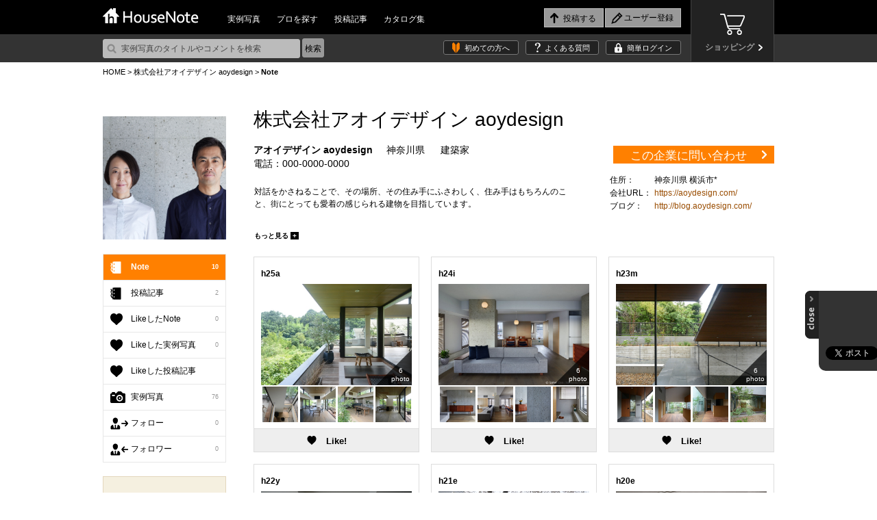

--- FILE ---
content_type: text/html; charset=utf-8
request_url: https://accounts.google.com/o/oauth2/postmessageRelay?parent=https%3A%2F%2Fhousenote.jp&jsh=m%3B%2F_%2Fscs%2Fabc-static%2F_%2Fjs%2Fk%3Dgapi.lb.en.OE6tiwO4KJo.O%2Fd%3D1%2Frs%3DAHpOoo_Itz6IAL6GO-n8kgAepm47TBsg1Q%2Fm%3D__features__
body_size: 160
content:
<!DOCTYPE html><html><head><title></title><meta http-equiv="content-type" content="text/html; charset=utf-8"><meta http-equiv="X-UA-Compatible" content="IE=edge"><meta name="viewport" content="width=device-width, initial-scale=1, minimum-scale=1, maximum-scale=1, user-scalable=0"><script src='https://ssl.gstatic.com/accounts/o/2580342461-postmessagerelay.js' nonce="yAO6A-m2EEEHddUTGWPGoA"></script></head><body><script type="text/javascript" src="https://apis.google.com/js/rpc:shindig_random.js?onload=init" nonce="yAO6A-m2EEEHddUTGWPGoA"></script></body></html>

--- FILE ---
content_type: text/css
request_url: https://housenote.jp/themes/css/mypage.css?1768865679
body_size: 8305
content:
@charset "utf-8";

/* main
----------------------------------- */
#main {
	float: right;
	width: 760px;
}
#main h2 {
	margin-bottom: 20px;
	font-size: 28px;
}
/* side
----------------------------------- */
#side #menu p {
	margin-bottom: 15px;
}
#side #menu li a {
	display: block;
	text-decoration: none;
}
#side #menu #setting {
	margin-bottom: 20px;
}
#side #setting li {
	margin-bottom: 10px;
	border: 1px solid #bbb;
	font-weight: bold;
	color: #4C4C4C;
	line-height: 100%;
}
#side #setting li a {
	padding: 10px 10px 10px 35px;
}
#side #setting li.follow_g a {
	padding: 10px 10px 10px 10px;
}
#side #setting .prof {
	background: #eee url(../images/mypage/icn_prof.png) 10px center no-repeat;
}
#side #setting .page {
	background: #eee url(../images/mypage/icn_page01.png) 10px center no-repeat;
}
#side #setting .set {
	background: #eee url(../images/mypage/icn_setting.png) 10px center no-repeat;
	letter-spacing: 1em;
}
#side #setting .follow_g {
	background: #eee url(../images/mypage/icn_follow.png) 10px center no-repeat;
	text-align:center;
}
#side #setting .prof a:hover {
	background: #ddd url(../images/mypage/icn_prof.png) 10px center no-repeat;
}
#side #setting .page a:hover {
	background: #ddd url(../images/mypage/icn_page02.png) 10px center no-repeat;
}
#side #setting .set a:hover {
	background: #ddd url(../images/mypage/icn_setting.png) 10px center no-repeat;
}
#side #setting .follow_g a:hover {
	background: #ddd url(../images/mypage/icn_follow.png) 10px center no-repeat;
}

#side #state {
	margin-bottom: 20px;
}
#side #state li {
	border-top: 1px solid #E7E7E7;
	border-right: 1px solid #E7E7E7;
	border-left: 1px solid #E7E7E7;
}
#side #state li a {
	padding: 8px 10px 8px 40px;
}
#side #state li:last-child {
	border-bottom: 1px solid #E7E7E7;
}
#side #state a.current,
#side #state a:hover {
	padding: 8px 10px 8px 40px;
	color: #fff;
	font-weight: bold;
}
#side #state .newpic a {
	background: url(../images/mypage/icn_newpic01.png) 10px center no-repeat;
}
#side #state .note a,
#side #state .private a {
	background: url(../images/mypage/icn_note01.png) 10px center no-repeat;
}
#side #state .sharenote a {
	background: url(../images/mypage/icn_sn01.png) 10px center no-repeat;
}
#side #state .like a {
	background: url(../images/mypage/icn_like01.png) 10px center no-repeat;
}
#side #state .entrypic a {
	background: url(../images/mypage/icn_pic01.png) 10px center no-repeat;
}
#side #state .follow a {
	background: url(../images/mypage/icn_follow01.png) 10px center no-repeat;
}
#side #state .follower a {
	background: url(../images/mypage/icn_follower01.png) 10px center no-repeat;
}
#side #state .friend a {
	background: url(../images/mypage/icn_friend01.png) 10px center no-repeat;
}
#side #state .friend a {
	background: url(../images/mypage/icn_friend01.png) 10px center no-repeat;
}
#side #state .mybinder a {
	background: url(../images/mypage/icn_mybinder01.png) 10px center no-repeat;
}
#side #state .note a:hover,
#side #state .private a:hover,
#side #state .note .current,
#side #state .private .current {
	background: #FF8000 url(../images/mypage/icn_note02.png) 10px center no-repeat;
}
#side #state .sharenote a:hover,
#side #state .sharenote .current {
	background: #FF8000 url(../images/mypage/icn_sn02.png) 10px center no-repeat;
}
#side #state .newpic a:hover,
#side #state .newpic .current {
	background: #FF8000 url(../images/mypage/icn_newpic02.png) 10px center no-repeat;
}
#side #state .like a:hover,
#side #state .like .current {
	background: #FF8000 url(../images/mypage/icn_like02.png) 10px center no-repeat;
}
#side #state .entrypic a:hover,
#side #state .entrypic .current {
	background: #FF8000 url(../images/mypage/icn_pic02.png) 10px center no-repeat;
}
#side #state .follow a:hover,
#side #state .follow .current {
	background: #FF8000 url(../images/mypage/icn_follow02.png) 10px center no-repeat;
}
#side #state .follower a:hover,
#side #state .follower .current {
	background: #FF8000 url(../images/mypage/icn_follower02.png) 10px center no-repeat;
}
#side #state .friend a:hover,
#side #state .friend .current {
	background: #FF8000 url(../images/mypage/icn_friend02.png) 10px center no-repeat;
}
#side #state .mybinder a:hover,
#side #state .mybinder .current {
	background: #FF8000 url(../images/mypage/icn_mybinder02.png) 10px center no-repeat;
}
#side #state li a span{
	float:right;
	font-size:9px;
	color:#999;
}
#side #state li a:hover span,
#side #state li a.current span{
	color:#FFF;
}
#side #project {
	margin-bottom: 20px;
	border: 1px solid #E7E7E7;
}
#side #project dt {
	margin-bottom: 10px;
	padding: 10px 10px 8px 40px;	
	background: url(../images/mypage/icn_proj.png) 10px 8px no-repeat;
	border-bottom: 1px solid #e7e7e7;
	font-weight: bold;
}
#side #project dd {
	margin: 0 0 0 10px;
	padding: 0 0 10px;
}
#side #project dd li a:hover {
	text-decoration: underline;
}
#side .sn_info {
	background: #eee;
	border-top: 1px solid #999;
	border-right: 1px solid #999;
	border-left: 1px solid #999;
	margin-bottom: 30px;
}
#side .sn_info li {
	border-bottom: 1px solid #999;
	font-size: 109%;
	font-weight: bold;
}
#side .sn_info li a:hover {
	text-decoration: underline!important;
}
#side .sn_info .about {
	padding: 18px 10px 18px 40px;
	background: url(../images/sharenote/icn_sn02.png) 10px center no-repeat;
}
#side .sn_info .how {
	padding: 18px 10px 18px 40px;
	background: url(../images/sharenote/icn_sn03.png) 10px center no-repeat;
}

/* #main
----------------------------------- */
#prof {
	overflow: hidden;
	min-height: 200px;
	margin: 0;
	padding: 0;
}
#prof h2 {
	float: left;
	display: block;
	margin-top: 5px;
	line-height: 110%;
}
#prof .btn {
	float: right;
	margin-bottom: 15px;
	margin-top: 8px;
}
#prof .btn a {
	padding: 5px 35px 2px 15px;
	border: none;
	background: #666 url(../images/icn_arrow03.png) 95% center no-repeat;
	color: #fff;
	font-size: 142%;
	cursor: pointer;
}
#main .btn a {
	padding: 5px 35px 2px 15px;
	border: none;
	background: #666 url(../images/icn_arrow03.png) 95% center no-repeat;
	color: #fff;
	font-size: 142%;
	cursor: pointer;
}
#main .btn a:hover {
	background: #777 url(../images/icn_arrow03.png) 95% center no-repeat;
	text-decoration: none;
}
#prof .btn_contact {
	float: right;
	margin-bottom: 15px;
	margin-top: 8px;
}
#prof .btn_contact a {
	padding: 5px 40px 2px 25px;
	border: none;
	background: #FF8000 url(../images/icn_arrow07.png) 95% center no-repeat;
	color: #fff;
	font-size: 142%;
	cursor: pointer;
}
#main .btn_contact a:hover {
	background: #FFA042 url(../images/icn_arrow07.png) 95% center no-repeat;
	text-decoration: none;
}
#outline {
	clear: both;
	overflow: hidden;
	margin-bottom: 20px;
}
#outline .hgroup {
	width:480px;
}
#outline h3 {
	float: left;
	margin-right: 20px;
	font-size: 117%;
	font-weight: bold;
}
#outline .pref {
	font-size: 117%;
	display: inline-block;
	margin-right:20px;
}
#outline ul{
	float:right;
	width:240px;
}

/* 追加　*/
#outline dl{
	clear:both;
}
#outline dt{
	 width:65px;
	 float:left;
	 clear:both;
}
#outline dd{
	 width:175px;
	 float:left;
	 margin:0;
	 white-space: pre;
	 white-space: pre-wrap;
	 white-space: pre-line;
	 white-space: -pre-wrap;
	 white-space: -moz-pre-wrap;
	 white-space: -hp-pre-wrap;
	 word-wrap: break-word;
}
#outline dd a {
	color: #994C00;
}
/* 追加ここまで　*/

#outline li {
	display: inline-block;
	margin-right: 20px;
	margin-bottom: 3px;
	white-space: pre;  white-space: pre-wrap;  white-space: pre-line;  white-space: -pre-wrap;  white-space: -moz-pre-wrap;  white-space: -hp-pre-wrap;  word-wrap: break-word;
}
#outline li span{
	white-space:nowrap;
}
#outline li a {
	color: #994C00;
}

#outline > p {
	margin-bottom: 10px;	
	line-height: 180%;
}
#outline .more,#outline .less {
	display: inline-block;
	padding-right: 20px;
	font-size: 84%;
	font-weight: bold;
	cursor: pointer;
}
#outline .more{
	margin-top:10px;
}
#outline .more span.plus {
	padding: 0 3px;
	background: #000;
	color: #fff;
}
#outline .less span.minus {
	padding: 0 5px;
	background: #000;
	color: #fff;
}
#outline .prof_sec {
	_position: absolute;
	width:480px;
}
#outline .more_sec {
	width: 480px;
}
#outline .block {
	line-height:18px; padding:1px;
}
#outline .block p {
	margin:0;
}
#outline .showmore_content{
	position:relative;
	overflow:hidden;
	padding-top:20px;
}
#outline .user .showmore_content{/* ユーザーページ用 */
	padding-top:0px;
}	
#social {
	overflow: hidden;
	clear: both;
	margin-bottom: 15px;
}
#social #socialbtn {
	float: left;
}
#social #relation {
	float: right;
	width: 270px;
}
#social #relation li {
	display: inline-block;
	padding: 5px 0;
}
#social #relation .follow {
	margin-right: 15px;
	padding-left: 30px;
	padding-right: 15px;
	background: url(../images/mypage/icn_follow01.png) left center no-repeat;
	border-right: 1px solid #E7E7E7;
}
#social #relation .follower {
	padding-left: 30px;
	background: url(../images/mypage/icn_follower01.png) left center no-repeat;
}
/* 
----------------------------------- */
#state_list {
	overflow: hidden;
	margin-bottom: 20px;
}
#state_list > li {
	float: left;
	width: 252px;
	border-top: 1px solid #E7E7E7;
	border-left: 1px solid #e7e7e7;
	border-bottom: 1px solid #E7E7E7;
	text-align: center;
}
#state_list > li:last-child {
	width: 251px;
	border-right: 1px solid #E7E7E7;
}
#state_list li > a {
	display: block;
	padding: 10px 0;
	cursor: pointer;
}
#state_list li a:hover,
#state_list li:hover > a {
	background: #eee;
	text-decoration: none;	
}
#state_list .note a span {
	padding-left: 25px;
	background: url(../images/mypage/icn_note01.png) left center no-repeat;
}
#state_list .like a span {
	padding-left: 25px;
	background: url(../images/mypage/icn_like01.png) left center no-repeat;
}
#state_list .pic a span {
	padding-left: 25px;
	background: url(../images/mypage/icn_note01.png) left center no-repeat;
}
#state_list ul {
  position: absolute;
	visibility: hidden;
	overflow: hidden;
  margin: 0;
  padding: 0;
  background: #fff;
  border-top: 1px solid  #e7e7e7;
  border-right: 1px solid  #e7e7e7;
  transition-property: visibility;
	transition-duration:2.5s;
  transition-timing-function: ease;
  -webkit-transition-property: visibility;
	-webkit-transition-duration:2.5s;
  -webkit-transition-timing-function: ease;
  -moz-transition-property: visibility;
	-moz-transition-duration:2.5s;
  -moz-transition-timing-function: ease;
  -webkit-transition-property: opacity;
	-webkit-transition-duration:0.5s;
  -webkit-transition-timing-function: ease;
  -moz-transition-property: opacity;
	-moz-transition-duration:0.5s;
  -moz-transition-timing-function: ease;
  opacity: 0.0;
  filter: alpha(opacity=0);
}
#state_list > li:hover ul {
	visibility: visible;
  background: #000;
  opacity: 0.9;
  filter: alpha(opacity=90);
}
#state_list ul li {
  position: relative;
	overflow: hidden;
  float: none;
  width: 252px;
  padding: 3px 0;
  background: #eee;
  white-space: nowrap;
}

/* ノート
----------------------------------- */
#note_sec .section {
	float: left;
	width: 240px;
	margin-left: 17px;
	margin-bottom: 17px;
	border: 1px solid #ddd;
}
#note_sec .section:nth-child(3n+1) {
	margin-left: 0;
}

#note_sec .newnote {
	width: 232px;
	background: #F5F5F5;
	border: 1px solid #ddd;
	color: #FF7F00;
	font-weight: bold;
	font-size: 117%;
	text-align: center;
}
#note_sec .newnote a {
	color: #FF7F00;
	text-decoration: none;
	cursor: pointer;
}
#note_sec .newnote p {
	margin-top: 70px;
}
#note_sec .newnote p img {
	margin-bottom: 10px;
}
#note_sec dl {
	float: left;
	width: 240px;
	margin-bottom: 0;
	text-align: center;
}
#note_sec dt {
	margin: 0;
	padding: 15px 0 5px 10px;
	font-weight: bold;
	font-size: 12px;
	text-align: left;
	display: block;
    overflow: hidden;
    text-overflow: "";
    white-space: nowrap;
	max-width:223px;
}
#note_sec dd {
	margin: 0 0 2px 0;
	padding: 0;
	line-height: 100%;
}
#note_sec dd .pic {
	position: relative;
	width: 220px;
	height: 148px;
	margin: 0 auto;
	padding: 0;
}
#note_sec .pic > p {
	display: block;
	position: absolute;
	bottom: 0;
	right: 0;
	width: 52px;
	height: 52px;
	background: url(../images/mypage/bg_photo.png) right bottom no-repeat;
	color: #fff;
	font-size: 84%;
}
#note_sec .pic p span {
	position: absolute;
	display: block;
	right: 3px;
	bottom: 3px;
	text-align: center;
}
#note_sec dd ul {
	margin: 0;
	padding: 0;
}
#note_sec dd li {
	display: inline;
}
#note_sec p .btn,#note_sec p .btn_like ,#note_sec p .btn_check {
	width: 240px;
	margin-top: 5px;
	margin-bottom: 0;
	padding: 10px 0 8px;
	background: #eee;
	border-top: 1px solid #ddd;
	border-right: none;
	border-bottom: none;
	border-left: none;
	font-size: 109%;
	font-weight: bold;
	text-align: center;
	cursor: pointer;
	font-family: 'メイリオ', Meiryo, sans-serif;
}
#note_sec .btn:hover {
	background: #ccc;
}

#note_sec p .btn_like {/* ユーザーページ用 Likeボタン */
	background:url(../images/mypage/icn_like03.png) 77px center no-repeat #eee;
}
#note_sec p .btn_like:hover  {/* ユーザーページ用 Likeボタン */
	background:url(../images/mypage/icn_like03.png) 77px center no-repeat #ccc;
}
#note_sec p .btn_check {/* ユーザーページ用 Like済ボタン */
	background:url(../images/mypage/icn_check01.png) 77px center no-repeat #eee;
	color:#666;
}
#note_sec p .btn_check:hover  {/* ユーザーページ用 Like済ボタン */
	background:url(../images/mypage/icn_check01.png) 77px center no-repeat #ccc;
	color:#666;
}


/* 
----------------------------------- */
#main #latest h2 {
	margin-bottom: 20px;
	margin-left: 28px;
	font-size: 28px;
}
#main #latest > p {
	margin-bottom: 30px;
	margin-left: 28px;
}

#main #latest .select_sec {
	float: right;
}
#main #latest .selectbox {
	display: block;
	width: 150px;
	padding: 0 30px 3px 10px;
	border: 1px solid #bbb;
	-webkit-border-radius: 3px;
	-moz-border-radius: 3px;
	-ms-border-radius: 3px;
	border-radius: 3px;
	background: #eee url(../images/icn_arrow04.png) 95% center no-repeat;
	cursor: pointer;
}

.pic_size {
	float: left;
	margin-bottom: 15px;
}
.pic_size li {
	display: inline-block;
}

.pic_list {
	clear: both;
}
.pic_list li {
	float: left;
	margin-left: 28px;
	margin-bottom: 28px;
	border: 1px solid #FFF;
}
.pic_list li a {
	overflow: hidden;
	display: block;
	color: #FF7F00;
	font-weight: bold;
}
.pic_list li .user {
	padding: 10px 10px 8px;
	line-height: 130%;
	border: 1px solid #ddd;
}
.pic_list li .user img {
	display: inline-block;
	margin-right: 5px;
	vertical-align: middle;
}
.pic_list li .user .username {
	display: inline-block;
	vertical-align: middle;
	width: 172px;
    max-width:172px;
    white-space: nowrap;
    overflow: hidden;
    text-overflow: "";
}
.pic_list li .user .office {
	font-size: 84%;
}
.pic_list li p.thumb {
	height: 232px;
}

.contenthover {
	overflow: hidden;
}
.contenthover > ul {
	overflow: hidden;
	margin: 80px 0 0 23px;
}
.contenthover li {
	overflow: hidden;
	margin: 0 20px 0 0;
	border: none;
}
.contenthover li a {
	display: inline;
}

#main #latest .tag{
	line-height:200%;
	font-size:11px;
	background-image:url(../images/interior/tag.jpg);
	background-repeat:no-repeat;
	padding-left:20px;
	overflow:hidden;
	margin-left:30px;
	margin-bottom:20px;
}
#main #latest .tag li{
	background-color:#EEE;
	margin-right:5px;
	margin-bottom:5px;
	padding:1px 5px;
	display:inline-block;
	float:left;
}
#main #latest .tag a:link  {color:#333;}
#main #latest .tag a:hover {color:#333; text-decoration:none; filter:alpha(opacity=90); opacity:0.7;}


/* 最新の写真
-----------------------------------
#photo_sec .section {
	float: left;
	width: 232px;
	margin-left: 28px;
	margin-bottom: 28px;
	border: 1px solid #ddd;
}
#photo_sec .section:nth-child(3n+1) {
	margin-left: 0;
}
#photo_sec dl {
	float: left;
	width: 232px;
	margin-bottom: 0;
	text-align: center;
}
#photo_sec dt {
	margin: 0;
	padding: 15px 0 5px 10px;
	font-weight: bold;
	font-size: 12px;
	text-align: left;
}
#photo_sec dd {
	margin: 0 0 2px 0;
	padding: 0;
	line-height: 100%;
}
#photo_sec dd .pic {
	position: relative;
	width: 220px;
	height: 235px;
	margin: 5px auto 0;
	padding: 0;
}
#photo_sec .pic > p {
	display: block;
	position: absolute;
	bottom: 0;
	right: 0;
	width: 52px;
	height: 52px;
	background: url(../images/mypage/bg_photo.png) right bottom no-repeat;
	color: #fff;
	font-size: 84%;
}
#photo_sec .pic p span {
	position: absolute;
	display: block;
	right: 3px;
	bottom: 3px;
	text-align: center;
}
#photo_sec dd ul {
	margin: 0;
	padding: 0;
}
#photo_sec dd li {
	display: inline;
}
#photo_sec p .btn {
	width: 232px;
	margin-top: 10px;
	margin-bottom: 0;
	padding: 10px 0 8px;
	background: #eee;
	border-top: 1px solid #ddd;
	border-right: none;
	border-bottom: none;
	border-left: none;
	font-size: 109%;
	font-weight: bold;
	text-align: center;
	cursor: pointer;
	font-family: 'メイリオ', Meiryo, sans-serif;
}
#photo_sec .btn:hover {
	background: #ccc;
} */

/* フォロー
----------------------------------- */
#follow_sec .section {
	float: left;
	width: 178px;
	margin-left: 13px;
	margin-bottom: 28px;
	border: 1px solid #ddd;
}
#follow_sec .section:nth-child(4n+1) {
	margin-left: 0;
}
#follow_sec dl {
	float: left;
	width: 178px;
	margin-bottom: 0;
	text-align: center;
}
#follow_sec dt {
	margin: 0;
	padding: 15px 0 5px 10px;
	font-weight: bold;
	font-size: 12px;
	text-align: left;
}
#follow_sec dd {
	margin: 0 0 2px 0;
	padding: 0;
	line-height: 100%;
}
#follow_sec dd .pic {
	position: relative;
	width: 170px;
	height: 170px;
	margin: 4px auto;
	padding: 0;
}
#follow_sec .pic > p {
	display: block;
	position: absolute;
	bottom: 0;
	right: 0;
	width: 52px;
	height: 52px;
	background: url(../images/mypage/bg_photo.png) right bottom no-repeat;
	color: #fff;
	font-size: 84%;
}
#follow_sec .pic p span {
	position: absolute;
	display: block;
	right: 3px;
	bottom: 3px;
	text-align: center;
}
#follow_sec dd ul {
	margin: 0;
	padding: 0;
}
#follow_sec dd li {
	display: inline;
}
#follow_sec p .btn {
	width: 178px;
	_margin-top: 4px;
	margin-bottom: 0;
	padding: 10px 0 8px;
	background: #eee;
	border-top: 1px solid #ddd;
	border-right: none;
	border-bottom: none;
	border-left: none;
	font-size: 109%;
	font-weight: bold;
	text-align: center;
	cursor: pointer;
	font-family: 'メイリオ', Meiryo, sans-serif;
}
#follow_sec .btn:hover {
	background: #ccc;
}

/* ノート
----------------------------------- */
#edit_note {
	overflow: hidden;
	margin: 0;
	padding: 0;
}
#edit_note h2 {
	float: left;
	display: block;
	margin-top: 5px;
	margin-bottom:0;
	line-height: 110%;
	background: url(../images/icn_note08.png) no-repeat scroll left center rgba(0, 0, 0, 0);
    font-size: 25px;
    padding: 10px 0 10px 45px;
	font-size:167%;
}
#edit_note .btn {
	float: right;
	margin-bottom: 15px;
	margin-top: 8px;
}
#edit_note .btn a {
	padding:9px 15px 7px 48px;
	margin-right:5px;
	border: none;
	background: #666 url(../images/icn_snote01.png) 15px center no-repeat;
	color: #fff;
	font-size: 13px;
	font-weight:bold;
	cursor: pointer;
}
#edit_note .btn a:hover {
	background: #777 url(../images/icn_snote02.png) 15px center no-repeat;
	text-decoration: none;
}


/* シェアノート
----------------------------------- */
_#sharenote #main h2 {
	margin-bottom: 15px;
	padding: 10px 60px 10px;
	background: url(../images/icn_sharenote01.png) left center no-repeat;
	font-size: 167%;
}
#sharenote .notelist {
	clear: both;
	margin-bottom: 20px;
	padding: 17px 18px 10px 20px;
	border: 1px solid #ddd;
	background: #F5F5F5;
}
#sharenote .head {
	overflow: hidden;
	margin-bottom: 15px;
	padding: 3px 3px 3px 0;
}
#sharenote .head .open {
	float: left;
	margin-right: 30px;
	padding: 10px 12px 8px;
	border: 1px solid #FF7F00;
	background: #FF7F00;
	font-size: 117%;
	color: #fff;
	line-height: 1;
}
#sharenote .head .draft {
	float: left;
	margin-right: 30px;
	padding: 10px 32px 8px;
	border: 1px solid #FF7F00;
	background: #fff;
	font-size: 117%;
	color: #FF7F00;
	line-height: 1;
}
#sharenote .head strong {
	margin-left: 15px;
	margin-right: 20px;
	font-size: 134%;
	font-weight: normal;
}
#sharenote .head ul {
	margin-top: 15px;
	float: left;
}
#sharenote .head li {
	display: inline;
}
#sharenote .head .like {
	margin-right: 25px;
	padding-left: 22px;
	background: url(../images/sharenote/icn_heart03.png) left center no-repeat;
}
#sharenote .head .cmmnt {
	padding-left: 25px;
	background: url(../images/sharenote/icn_cmnt.png) left center no-repeat;
}
#sharenote .head .sn_btn {
	float: right;
}
#sharenote .head .sn_btn input {
	cursor: pointer;
	padding: 10px 15px 8px 35px;
	border: 1px solid #555;
	background: #777 url(../images/icn_regist02.png) 12px center no-repeat;
	font-size: 117%;
	color: #fff;
	line-height: 1;
}
#sharenote .head .sn_btn input, x:-moz-any-link { padding: 5px 15px 3px 35px; }
#sharenote .head .sn_btn input:hover {
	padding: 10px 15px 8px 35px;
	border: 1px solid #999;
	background: #999 url(../images/icn_regist02.png) 12px center no-repeat;
	font-size: 117%;
	color: #fff;
	line-height: 1;
}
#sharenote .head .sn_btn input:hover, x:-moz-any-link { padding: 5px 15px 3px 35px; }
#sharenote .notelist {
	overflow: hidden;
}
#sharenote .notelist h3 {
	margin-bottom: 15px;
	font-size: 184%;
}
#sharenote .notelist h3 a:hover {
	color: #FF8800;
	text-decoration: underline;
}
#sharenote .notelist .wrap {
	overflow: hidden;
	margin-bottom: 5px;
	border-bottom: 1px solid #ccc;
}
#sharenote .notelist .notemain {
	float: left;
	margin-right: 20px;
}
#sharenote .notelist .notesub ul {
	overflow: hidden;
	margin-bottom: 3px;
}
#sharenote .notelist .notesub li {
	float: left;
}
#sharenote .notelist .notesub li:first-child {
	margin-right: 20px;
}
#sharenote .notelist .notesub .txt {
	overflow: hidden;
	height: 52px;
	margin-bottom: 5px;
	font-size: 109%;
}
#sharenote .comment_more a {
	margin-bottom: 5px;
	color: #FF8800;
	text-decoration: none;
	display: block;
	text-align: right;
}
#sharenote .comment_more a:hover {
	text-decoration: underline;
}

#sharenote .tag {
	line-height:200%;
	font-size:11px;
	background-image: url(../images/icn_tag02.png);
	background-repeat:no-repeat;
	padding-left:20px;
	overflow:hidden;
	margin-bottom:5px;
}
#sharenote .tag li{
	background-color:#ddd;
	margin-right:5px;
	margin-bottom:5px;
	padding:1px 5px;
	display:inline-block;
	float:left;
}
#sharenote .tag a:link  {color:#333;}
#sharenote .tag a:hover {color:#333; text-decoration:none; filter:alpha(opacity=90); opacity:0.7;}

/* ユーザーページ用 */
#sharenote .notelist_usr .wrap {
	margin-bottom: 0;
}
#sharenote .notelist_usr .head {
	margin-bottom: 10px;
}
#sharenote .notelist_usr .head ul {
	margin-top: 10px;
	float: left;
}
.ui-state-highlight {
	height: 20em;
	border: dotted 2px #FF8800;
}
#main .btn_share {
	float:right;
	margin-bottom:20px;
}
#main .btn_share a {
	padding: 9px 15px 7px 48px;
	border: none;
	background: #666 url(../images/icn_snote01.png) 15px center no-repeat;
	color: #fff;
	font-size: 13px;
	cursor: pointer;
	text-align:right;
	font-weight:bold;
}
#main .btn_share a:hover {
	background: #777 url(../images/icn_snote02.png) 15px center no-repeat;
	text-decoration: none;
}

/* Noteの編集
----------------------------------- */
#note_edit{
	position:relative;
}
#note_edit p.btn{
	position:absolute;
	top:0;
	right:0;
}
#note_edit h2{
	background: url(../images/icn_note08.png) no-repeat scroll left center rgba(0, 0, 0, 0);
    display: block;
    font-size: 25px;
    line-height: 110%;
    margin-bottom: 0;
    margin-top: 5px;
    padding: 10px 0 10px 45px;
	font-size:160%;
	float:none;
}
#note_edit table{
	margin:20px 0 10px 0;
}
#note_edit table th{
	font-weight:normal;
	width:150px;
	padding:7px 0;
}
#note_edit table th span{
	float:right;
	color:#8C0000;
	font-size:10px;
	margin-right:10px;
}
#note_edit table td{
	padding:7px 0;
}
#note_edit input[type="text"] {
    background: none repeat scroll 0 0 #EEEEEE;
    border: 1px solid #CCCCCC;
    height: 30px;
    _margin-top: 10px;
    padding: 0 5px;
    width: 588px;
}
#note_edit div.btn{
	border-top:solid 1px #CCCCCC;
	margin:20px 0;
	padding:20px;
	text-align:center;
	float:none;
}
#note_edit div.btn input.delete{
	padding: 8px 15px 6px 45px;
	border: none;
	background: #FFF url(../images/icn_delete03.png) 15px center no-repeat;
	color: #525252;
	font-size: 120%;
	cursor: pointer;
	text-align:right;
	border:solid 1px #555555;
}
#note_edit div.btn input.delete:hover {
	background: #EEE url(../images/icn_delete03.png) 15px center no-repeat;
	text-decoration: none;
}
#note_edit div.btn input.note{
	padding: 8px 35px 6px 15px;
	border: none;
	background: #555555 url(../images/icn_arrow07.png) 90% center no-repeat;
	color: #FFF;
	font-size: 120%;
	cursor: pointer;
	text-align:right;
	border:solid 1px #555555;
	margin-left:10px;
}
#note_edit div.btn input.note:hover {
	background: #777 url(../images/icn_arrow07.png) 90% center no-repeat;
	text-decoration: none;
}

/*Likeしたシェアノート*/
.notelist {
	clear: both;
	margin-bottom: 20px;
	padding: 20px 18px 10px 20px;
	border: 1px solid #ddd;
	background: #F5F5F5;
}
.notelist h3 {
	margin-bottom: 15px;
	font-size: 184%;
}
.notelist h3 a:hover {
	color: #FF8800;
	text-decoration: underline;
}
.notelist .wrap {
	overflow: hidden;
	margin-bottom: 15px;
	padding-bottom: 5px;
	border-bottom: 1px solid #ddd;
}
.notelist .notemain {
	float: left;
	margin-right: 20px;
}
.notelist .notesub ul {
	overflow: hidden;
	margin-bottom: 3px;
}
.notelist .notesub li {
	float: left;
}
.notelist .notesub li:first-child {
	margin-right: 20px;
}
.notelist .notesub .txt {
	overflow: hidden;
	height: 52px;
	margin-bottom: 10px;
	font-size: 109%;
}
.notelist .notesub .comment_more a {
	margin-bottom: 0;
}
.notelist .user {
	clear: both;
}
.comment_more a {
	margin-bottom: 10px;
	color: #FF8800;
	text-decoration: none;
	display: block;
	text-align: right;
}
.comment_more a:hover {
	text-decoration: underline;
}
.notelist .user_box {
	overflow: hidden;
	margin-bottom: 10px;
}
.notelist .user_box > p {
	float: left;
}
.notelist .user_box > p img {
	vertical-align: bottom;
}
.notelist .user_box strong {
	display: inline-block;
	margin-left: 15px;
	margin-right: 20px;
	padding-bottom: 3px;
	font-size: 134%;
	font-weight: normal;
}
.notelist .user_box ul {
	margin-top: 7px;
	float: right;
}
.notelist .user_box li {
	display: inline;
}
.notelist .user_box .like {
	margin-right: 25px;
	padding-left: 22px;
	background: url(../images/sharenote/icn_heart03.png) left center no-repeat;
}
.notelist .user_box .like_check {
	margin-right: 25px;
	padding-left: 22px;
	background: url(../images/sharenote/icn_check01.png) left center no-repeat;
}
.notelist .user_box .like_check a:link{ color:#666; text-decoration:none;}
.notelist .user_box .like_check a:hover{ color:#666; text-decoration:underline;}
.notelist .user_box .cmmnt {
	padding-left: 25px;
	background: url(../images/sharenote/icn_cmnt.png) left center no-repeat;
}

/* 各ページタイトルh2
----------------------------------*/

/* 最新の写真 */
#main h2.newpic {
    background: url(../images/icn_newpic01.png) no-repeat scroll left center rgba(0, 0, 0, 0);
    font-size: 167%;
    margin-bottom: 15px;
    padding: 10px 48px;
}

/* Note・非公開Note */
#main h2.note {
    background: url(../images/icn_note08.png) no-repeat scroll left center rgba(0, 0, 0, 0);
    font-size: 167%;
    margin-bottom: 15px;
    padding: 10px 48px;
}
/* シェアNote */
#main h2.sharenote {/**/
    background: url(../images/icn_sharenote01.png) no-repeat scroll left center rgba(0, 0, 0, 0);
    font-size: 167%;
    margin-bottom: 15px;
    padding: 10px 60px;
}
/* LikeしたNote・Likeした写真・LikeしたシェアNote */
#main h2.like {
    background: url(../images/icn_like02.png) no-repeat scroll left center rgba(0, 0, 0, 0);
    font-size: 167%;
    margin-bottom: 15px;
    padding: 10px 45px;
}
/* 投稿の写真 */
#main h2.camera {
    background: url(../images/icn_camera03.png) no-repeat scroll left center rgba(0, 0, 0, 0);
    font-size: 167%;
    margin-bottom: 15px;
    padding: 10px 53px;
}
/* フォロー */
#main h2.follow {
    background: url(../images/icn_follow02.png) no-repeat scroll left center rgba(0, 0, 0, 0);
    font-size: 167%;
    margin-bottom: 15px;
    padding: 10px 60px;
}
/* フォロワー */
#main h2.follower {
    background: url(../images/icn_follower01.png) no-repeat scroll left center rgba(0, 0, 0, 0);
    font-size: 167%;
    margin-bottom: 15px;
    padding: 10px 60px;
}
/* マイバインダー */
#main h2.mybinder {
    background: url(../images/icn_binder01.png) no-repeat scroll left center rgba(0, 0, 0, 0);
    font-size: 167%;
    margin-bottom: 15px;
    padding: 10px 50px;
}

/* 各ページタイトル下テキスト
----------------------------------*/
#main .pagetitle p{
	margin-bottom:15px;
}
#main .pagetitle p a{
	color:#FF7F00;
	text-decoration:underline;
}
#main .pagetitle p a:hover{
	color:#FF7F00;
	text-decoration:none;
}

/* 各ページタイトル横ボタン（データがある場合）
----------------------------------*/
#main .pagetitle{
	position:relative;
}
#main .pagetitle .btn,#main .pagetitle .btn_share {
	position:absolute;
	top:10px;
	right:0;
}
#main .pagetitle .btn a {
	padding: 9px 30px 7px 15px;
	border: none;
	background: #666 url(../images/icn_arrow07.png) 94% center no-repeat;
	color: #fff;
	font-size: 13px;
	font-weight:bold;
	cursor: pointer;
	text-align:right;
}
#main .pagetitle .btn a:hover {
	background: #777 url(../images/icn_arrow07.png) 94% center no-repeat;
	text-decoration: none;
}
#main .pagetitle .btn_share a {
	padding: 9px 15px 7px 48px;
	border: none;
	background: #666 url(../images/icn_snote01.png) 15px center no-repeat;
	color: #fff;
	font-size: 13px;
	font-weight:bold;
	cursor: pointer;
	text-align:right;
}
#main .pagetitle .btn_share a:hover {
	background: #777 url(../images/icn_snote02.png) 15px center no-repeat;
	text-decoration: none;
}

/* データが無い場合
----------------------------------*/
#nodata .nodata_sec{
	text-align:center;
	margin:20px 0;
}
#nodata .nodata_sec h3{
	font-size:22px;
	font-weight:bold;
	background:url(../images/img_housenote.png) no-repeat bottom center;
	margin:0 0 25px 0;
	padding:0 0 90px 0;
	text-align:center;
}
#nodata .nodata_sec p{
	font-size:17px;
	margin:0 0 30px 0;
	line-height:132%;
}
#nodata .nodata_sec .btn{
	margin:0 0 30px 0;
}
#nodata .nodata_sec .btn a {
	padding: 9px 30px 7px 15px;
	border: none;
	background: #666 url(../images/icn_arrow07.png) 94% center no-repeat;
	color: #fff;
	font-size: 13px;
	font-weight:bold;
	cursor: pointer;
}
#nodata .nodata_sec .btn a:hover {
	background: #777 url(../images/icn_arrow07.png) 94% center no-repeat;
	text-decoration: none;
}
#nodata .nodata_sec .btn_share{
	float:none;
	margin:0 0 30px 0;
}
#nodata .nodata_sec .btn_share a {
	padding: 9px 15px 7px 48px;
	border: none;
	background: #666 url(../images/icn_snote01.png) 15px center no-repeat;
	color: #fff;
	font-size: 13px;
	font-weight:bold;
	cursor: pointer;
}
#nodata .nodata_sec .btn_share a:hover {
	background: #777 url(../images/icn_snote02.png) 15px center no-repeat;
	text-decoration: none;
}
#nodata .nodata_sec .btn_camera{
	margin:0 0 30px 0;
}
#nodata .nodata_sec .btn_camera a {
	padding: 9px 15px 7px 48px;
	border: none;
	background: #666 url(../images/icn_camera04.png) 15px center no-repeat;
	color: #fff;
	font-size: 13px;
	font-weight:bold;
	cursor: pointer;
}
#nodata .nodata_sec .btn_camera a:hover {
	background: #777 url(../images/icn_camera05.png) 15px center no-repeat;
	text-decoration: none;
}
#nodata .nodata_sec p.gbox{
	background:#EEE;
	font-weight:bold;
	padding:40px;
	margin:0 auto;
	display:inline-block
}
#nodata .nodata_sec p a{
	color:#FF7F00;
	text-decoration:underline;
}
#nodata .nodata_sec p a:hover{
	color:#FF7F00;
	text-decoration:none;
}

/* マイバインダー
----------------------------------- */
#mybinder{
	overflow:hidden;
}
#mybinder .registration{
	background:url(../images/catalog/icn_mybinder02.png) no-repeat 20px center #EEEEEE;
	padding:20px 20px 20px 50px;
	font-size:14px;
	margin:20px 0 20px 0;
}
#mybinder .registration span{
	margin:0 2px;
	color:#FF7F00;
	font-weight:bold;
}
#mybinder a.btn_alldelete{
	border:solid 1px #000;
	border-radius: 3px;
	padding:5px 15px 3px 35px;
	vertical-align:middle;
	background:url(../images/catalog/icn_delete01.png) no-repeat 8px center #FFF;
	font-size:12px;
	float:right;
}
#mybinder .btn_alldelete{
	text-align:right;
	padding:15px 0;
}
#mybinder  a.btn_alldelete:hover{
	text-decoration:none;
	opacity:0.7;
}
.mybinder_sec{
	overflow:hidden;
	margin:0 0 30px 0;
}
.mybinder_sec li{
	float:left;
	padding:20px 19px 20px 20px;
	width:150px;
	border-bottom:solid 1px #DDDDDD;
	border-left:solid 1px #DDDDDD;	
}
.mybinder_sec li:nth-child(1),
.mybinder_sec li:nth-child(2),
.mybinder_sec li:nth-child(3),
.mybinder_sec li:nth-child(4){
	border-top:solid 1px #DDDDDD;
}
.mybinder_sec li:last-child{
	border-right:solid 1px #DDDDDD;	
}
.mybinder_sec li:nth-child(4n){
	border-right:solid 1px #DDDDDD;	
	padding:20px 19px 20px 19px;
}
.mybinder_sec li img.catalogimg{
	width:150px;
	margin:0;
}
.mybinder_sec li img.catalogimg:hover{
	opacity:0.7;
}
.mybinder_sec p.title{
	height:37px;
	margin:0 0 10px 0;
	font-weight:bold;
	overflow:hidden;
}
.mybinder_sec li .btn01,
.mybinder_sec li .btn02{
	border:solid 1px #000;
	border-radius: 3px;
	vertical-align:middle;
	line-height:120%;
}
.mybinder_sec li .btn01{
	padding:4px 9px 4px 32px;
}
.mybinder_sec li .btn02{
	padding:10px 9px 9px 30px;
}
@media screen and (-webkit-min-device-pixel-ratio:0) {/* Chrom */
.mybinder_sec li .btn02{
	padding:10px 9px 10px 30px;
}
}
.mybinder_sec li .btn01:hover,.mybinder_sec li .btn02:hover{
	opacity:0.7;
}
.mybinder_sec li .btn01 img,.mybinder_sec li .btn02 img{
	vertical-align:middle;
}
.mybinder_sec li .btn01{
	float:left;
	margin:0 1px 0 0;
	font-size:9px;
	background:url(../images/catalog/icn_catalog01.png) no-repeat 7px center;
}
.mybinder_sec li .btn02{
	float:right;
	font-size:9px;
	background:url(../images/catalog/icn_delete01.png) no-repeat 7px center;
}
.mybinder_sec li .btn01:link,
.mybinder_sec li .btn02:link
.mybinder_sec li .btn01:hover,
.mybinder_sec li .btn02:hover{
	text-decoration:none;
}
.mybinder_sec li .btn01:link,
.mybinder_sec li .btn02:link{
	text-decoration:none;
}
.mybinder_sec li .btn01 img,
.mybinder_sec li .btn02 img{
	margin:0 2px 0 0;
}


.mybinder_sec li a.catalogimg,
.mybinder_sec li a.catalogimg_yoko{
	width:150px;
	height:245px;
	display:block;
}
.mybinder_sec li a.catalogimg{
	margin:0;
}
.mybinder_sec li a.catalogimg_yoko{
	margin:50px 0 -50px 0;
}
.mybinder_sec li a.catalogimg img,
.mybinder_sec li a.catalogimg_yoko img{
	width:150px;
}




--- FILE ---
content_type: text/javascript
request_url: https://housenote.jp/themes/javascripts/jquery/contenthover.js
body_size: 648
content:
// contenthover
$(function(){
    $('.thumb_off').contenthover({
	    overlay_background:'rgba(255,255,255,0.2)',//オーバーレイの色
			opacity:0, //透過処理
		});
    $('.thumb_on').contenthover({
	    overlay_background:'rgba(255,255,255,0.2)',//オーバーレイの色
			opacity:0, //透過処理
		});
    $('.thumb_off').contenthover_no({
	    overlay_background:'#FFF',//オーバーレイの色
			overlay_opacity:0, //透過処理
		});
    $('.thumb_on').contenthover_no({
	    overlay_background:'#FFF',//オーバーレイの色
			overlay_opacity:0, //透過処理
		});
		//シェアNote用
    $('.snpic_off').contenthover({ 
	    overlay_background:'rgba(255,255,255,0.2)',//オーバーレイの色
			opacity:0, //透過処理
		});
});